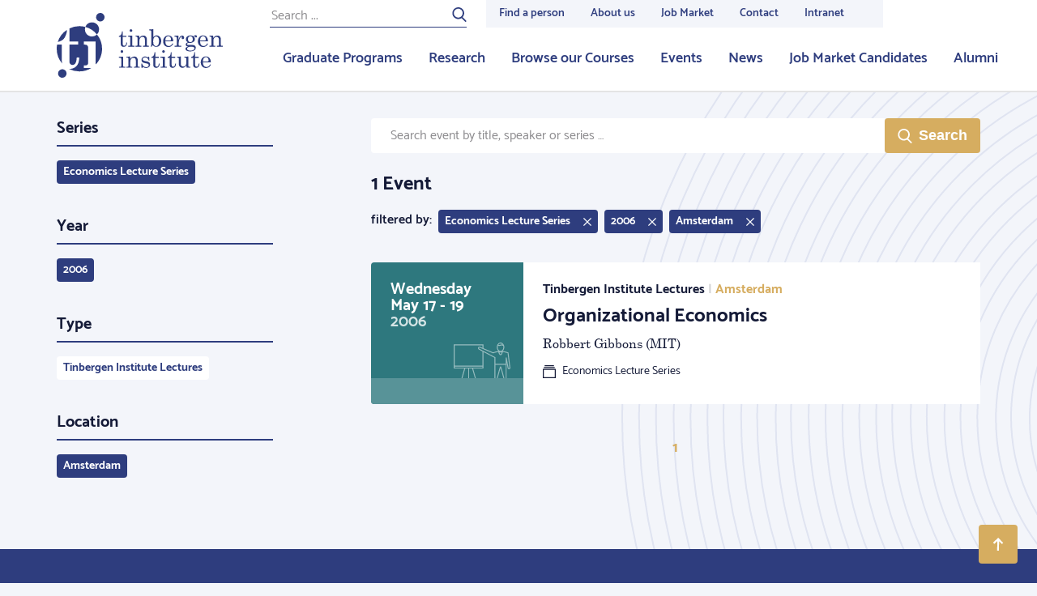

--- FILE ---
content_type: image/svg+xml
request_url: https://tinbergen.nl/bundles/zichttinbergen/images/lecture.svg
body_size: 2708
content:
<svg xmlns="http://www.w3.org/2000/svg" width="70px" height="44px" viewBox="0 0 70 44">
    <g stroke="none" stroke-width="1" fill="none" fill-rule="evenodd" fill-opacity="0.5">
        <g transform="translate(-625.000000, -460.000000)" fill="#FFFFFF">
            <g transform="translate(534.000000, 321.000000)">
                <path d="M146.225341,149.54606 C145.01591,148.502829 144.223329,146.758659 144.223329,144.783133 C144.223329,141.589197 146.295046,139 148.850637,139 C151.406229,139 153.477945,141.589197 153.477945,144.783133 C153.477945,146.758659 152.685365,148.502829 151.475934,149.54606 C153.755176,149.782956 156.033004,150.328294 158.308348,151.1814 L158.638506,151.305188 L158.679705,151.655321 C159.450585,158.206666 160.221435,164.372398 160.996323,170.194956 C161.061126,171.296426 160.260965,171.963855 159.26208,171.963855 C158.376624,171.963855 157.801813,171.399811 157.538072,170.342332 C157.148677,168.395694 156.759326,166.351174 156.370013,164.208754 L156.370013,178.325301 C156.370013,184.108434 156.370013,184.108434 156.369551,185.288174 C156.326404,186.366658 155.598239,187 154.634772,187 C153.776475,187 153.272913,186.478858 152.916802,185.405322 C152.885279,185.279251 152.825798,185.042499 152.742034,184.710885 C152.602378,184.157997 152.445781,183.541873 152.275918,182.878338 C151.790634,180.982673 151.296339,179.087075 150.822479,177.318305 C150.737585,177.001424 150.653978,176.691001 150.571766,176.387499 C150.016391,174.33724 149.538027,172.651549 149.160573,171.432296 C149.047075,171.065671 148.943509,170.743948 148.850637,170.469777 C148.757765,170.743948 148.6542,171.065671 148.540701,171.432296 C148.163248,172.651549 147.684884,174.33724 147.129509,176.387499 C147.047296,176.691001 146.963689,177.001424 146.878796,177.318305 C146.404936,179.087075 145.910641,180.982673 145.425357,182.878338 C145.255494,183.541873 145.098897,184.157997 144.95924,184.710885 C144.875476,185.042499 144.815996,185.279251 144.77206,185.447939 C144.428361,186.478858 143.9248,187 143.066502,187 C142.103036,187 141.374871,186.366658 141.331262,185.26506 L141.331262,157.854216 L127.721311,150.650197 L127.721311,171.013769 L114.966317,171.013769 L119.320007,186.249043 L118.20769,186.566792 L113.763199,171.013769 L110.087646,171.013769 L110.087646,186.407917 L108.930819,186.407917 L108.930819,171.013769 L105.255266,171.013769 L100.810775,186.566792 L99.6984577,186.249043 L104.052148,171.013769 L91,171.013769 L91,141.299484 L127.721311,141.299484 L127.721311,146.00638 L139.611576,151.100371 C141.814192,150.293675 144.019104,149.775368 146.225341,149.54606 Z M151.717135,150.736808 L151.713023,150.749144 C150.861634,153.302866 149.987088,154.614458 148.850637,154.614458 C147.714186,154.614458 146.83964,153.302866 145.988252,150.749144 L145.984072,150.736607 C143.923843,150.98151 141.862298,151.49058 139.798532,152.264383 L139.581072,152.345919 L123.190662,145.322444 C122.682461,145.147246 122.354983,145.275254 122.182548,145.620075 C122.009234,145.966656 122.11728,146.346174 122.514235,146.585279 L142.487416,157.157832 L142.487416,157.506024 C142.487416,160.716357 142.487416,163.204209 142.487411,165.285714 L155.212094,165.285714 L155.212094,157.506024 L156.361013,157.41095 C157.131224,162.031568 157.901313,166.266463 158.665191,170.088654 C158.804948,170.647602 158.967616,170.807229 159.260855,170.807229 C159.648603,170.807229 159.86181,170.629383 159.844323,170.305348 C159.086565,164.622964 158.328845,158.568846 157.571153,152.142963 C155.618124,151.437292 153.66704,150.968735 151.717135,150.736808 Z M155.212094,166.428571 L142.487407,166.428571 C142.487383,172.736737 142.487292,175.37777 142.486954,185.241946 C142.504219,185.673522 142.699495,185.843373 143.065811,185.843373 C143.325112,185.843373 143.470169,185.693247 143.661474,185.124799 C143.693214,184.997858 143.752917,184.760212 143.836913,184.42767 C143.976856,183.87363 144.133749,183.256319 144.303924,182.591542 C144.790178,180.692026 145.285496,178.792443 145.76058,177.019044 C145.845743,176.701149 145.929625,176.389695 146.01212,176.085139 C147.734597,169.726117 148.116028,168.493976 148.849755,168.493976 C149.583482,168.493976 149.964913,169.726117 151.68739,176.085139 C151.769885,176.389695 151.853767,176.701149 151.93893,177.019044 C152.414014,178.792443 152.909332,180.692026 153.395586,182.591542 C153.565761,183.256319 153.722654,183.87363 153.862597,184.42767 C153.946593,184.760212 154.006296,184.997858 154.025624,185.082182 C154.229341,185.693247 154.374398,185.843373 154.633699,185.843373 C155.000015,185.843373 155.19529,185.673522 155.212094,185.26506 L155.212094,166.428571 Z M126.583057,150.047696 C122.791848,148.040933 122.770753,148.029743 121.946024,147.592285 C121.001125,147.025444 120.705553,145.987263 121.147853,145.102816 C121.58751,144.223655 122.534142,143.862147 123.59387,144.238114 L126.583057,145.518732 L126.583057,142.45611 L92.156827,142.45611 L92.156827,167.571429 L126.57377,167.571429 L126.57377,168.714286 L92.156827,168.714286 L92.156827,169.884682 L126.583057,169.884682 L126.583057,150.047696 Z M148.850637,153.457831 C149.203319,153.457831 149.753648,152.701926 150.345109,151.144578 L147.356166,151.144578 C147.947626,152.701926 148.497955,153.457831 148.850637,153.457831 Z M145.632543,143.054405 C147.093163,143.311587 148.220057,143.179903 149.292656,142.775219 C149.473277,142.707072 149.975559,142.495473 149.925816,142.515636 C150.058312,142.46193 150.126607,142.442341 150.134215,142.442341 C150.169216,142.442341 150.189167,142.447711 150.237049,142.471648 C150.261665,142.483954 150.496645,142.619496 150.598557,142.670443 C150.985417,142.86384 151.433742,142.978239 152.055246,143.010893 C152.225915,143.553632 152.321118,144.151225 152.321118,144.783133 C152.321118,147.387912 150.703457,149.409639 148.850637,149.409639 C146.997818,149.409639 145.380156,147.387912 145.380156,144.783133 C145.380156,144.168067 145.470352,143.58551 145.632543,143.054405 Z M146.108317,141.959299 C146.75415,140.854847 147.761787,140.156627 148.850637,140.156627 C149.875384,140.156627 150.828199,140.775055 151.475188,141.768517 C151.338681,141.733416 151.222099,141.689012 151.115906,141.635925 C151.05514,141.605547 150.820159,141.470005 150.754398,141.43713 C150.555249,141.337573 150.362599,141.285714 150.134215,141.285714 C149.932933,141.285714 149.755518,141.336603 149.49119,141.443745 C149.522975,141.430861 149.040455,141.634134 148.88423,141.693077 C148.065196,142.002093 147.217678,142.117665 146.108317,141.959299 Z"></path>
            </g>
        </g>
    </g>
</svg>